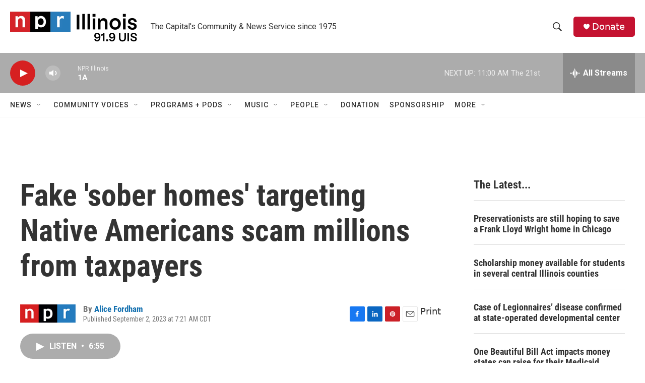

--- FILE ---
content_type: text/html; charset=utf-8
request_url: https://www.google.com/recaptcha/api2/aframe
body_size: 268
content:
<!DOCTYPE HTML><html><head><meta http-equiv="content-type" content="text/html; charset=UTF-8"></head><body><script nonce="Se-v7L4ujCNeAkOS3M9EPQ">/** Anti-fraud and anti-abuse applications only. See google.com/recaptcha */ try{var clients={'sodar':'https://pagead2.googlesyndication.com/pagead/sodar?'};window.addEventListener("message",function(a){try{if(a.source===window.parent){var b=JSON.parse(a.data);var c=clients[b['id']];if(c){var d=document.createElement('img');d.src=c+b['params']+'&rc='+(localStorage.getItem("rc::a")?sessionStorage.getItem("rc::b"):"");window.document.body.appendChild(d);sessionStorage.setItem("rc::e",parseInt(sessionStorage.getItem("rc::e")||0)+1);localStorage.setItem("rc::h",'1769012669320');}}}catch(b){}});window.parent.postMessage("_grecaptcha_ready", "*");}catch(b){}</script></body></html>